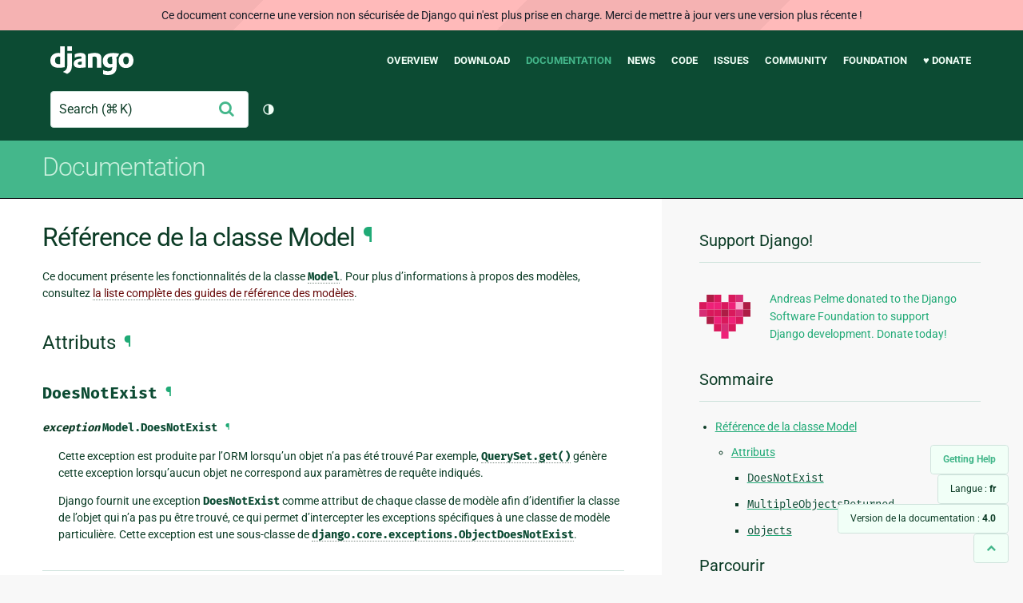

--- FILE ---
content_type: text/html; charset=utf-8
request_url: https://docs.djangoproject.com/fr/4.0/ref/models/class/
body_size: 7276
content:
<!DOCTYPE html>
<html lang="fr">
  <head>
    <meta charset="utf-8">
    <meta http-equiv="X-UA-Compatible" content="IE=edge">
    <meta name="viewport" content="width=device-width, initial-scale=1">
    <meta name="ROBOTS" content="ALL" />
    <meta name="MSSmartTagsPreventParsing" content="true" />
    <meta name="Copyright" content="Django Software Foundation" />
    <meta name="keywords" content="Python, Django, framework, open-source" />
    <meta name="description" content="" />
    <meta name="fediverse:creator" content="@django@fosstodon.org" />
    
  
    
      
    
  
  <link rel="canonical" href="https://docs.djangoproject.com/fr/6.0/ref/models/class/">
  
    
      
    
    <link rel="alternate"
          hreflang="el"
          href="https://docs.djangoproject.com/el/4.0/ref/models/class/">
  
    
      
    
    <link rel="alternate"
          hreflang="en"
          href="https://docs.djangoproject.com/en/4.0/ref/models/class/">
  
    
      
    
    <link rel="alternate"
          hreflang="es"
          href="https://docs.djangoproject.com/es/4.0/ref/models/class/">
  
    
      
    
    <link rel="alternate"
          hreflang="fr"
          href="https://docs.djangoproject.com/fr/4.0/ref/models/class/">
  
    
      
    
    <link rel="alternate"
          hreflang="id"
          href="https://docs.djangoproject.com/id/4.0/ref/models/class/">
  
    
      
    
    <link rel="alternate"
          hreflang="it"
          href="https://docs.djangoproject.com/it/4.0/ref/models/class/">
  
    
      
    
    <link rel="alternate"
          hreflang="ja"
          href="https://docs.djangoproject.com/ja/4.0/ref/models/class/">
  
    
      
    
    <link rel="alternate"
          hreflang="ko"
          href="https://docs.djangoproject.com/ko/4.0/ref/models/class/">
  
    
      
    
    <link rel="alternate"
          hreflang="pl"
          href="https://docs.djangoproject.com/pl/4.0/ref/models/class/">
  
    
      
    
    <link rel="alternate"
          hreflang="pt-br"
          href="https://docs.djangoproject.com/pt-br/4.0/ref/models/class/">
  
    
      
    
    <link rel="alternate"
          hreflang="zh-hans"
          href="https://docs.djangoproject.com/zh-hans/4.0/ref/models/class/">
  

  <link rel="search"
        type="application/opensearchdescription+xml"
        href="https://docs.djangoproject.com/fr/4.0/search/description/"
        title="Documentation de Django">

    <!-- Favicons -->
    <link rel="apple-touch-icon" href="https://static.djangoproject.com/img/icon-touch.e4872c4da341.png">
    <link rel="icon" sizes="192x192" href="https://static.djangoproject.com/img/icon-touch.e4872c4da341.png">
    <link rel="shortcut icon" href="https://static.djangoproject.com/img/favicon.6dbf28c0650e.ico">
    <meta name="msapplication-TileColor" content="#113228">
    <meta name="msapplication-TileImage" content="https://static.djangoproject.com/img/icon-tile.b01ac0ef9f67.png">
    <meta name="theme-color" content="#0C4B33">

    
      <meta property="og:title" content="Référence de la classe Model | Documentation de Django" />
      <meta property="og:description" content="The web framework for perfectionists with deadlines." />
      <meta property="og:image" content="https://static.djangoproject.com/img/logos/django-logo-negative.1d528e2cb5fb.png" />
      <meta property="og:image:alt" content="Django logo" />
      <meta property="og:image:width" content="1200" />
      <meta property="og:image:height" content="546" />
      <meta property="og:image:type" content="image/png"/>
      <meta property="og:url" content="https://docs.djangoproject.com/fr/4.0/ref/models/class/" />
      <meta property="og:site_name" content="Django Project" />

      <meta property="twitter:creator" content="djangoproject" />
      <meta property="twitter:site" content="djangoproject" />
      <meta property="twitter:card" content="summary">
    

    <title>Référence de la classe Model | Documentation de Django | Django</title>

    <link rel="stylesheet" href="https://static.djangoproject.com/css/output.cec6df2d8bbd.css" >

    <script src="https://static.djangoproject.com/js/mod/switch-dark-mode.139625c684db.js"></script>
    
  </head>

  <body id="generic" class="">
    
  
    <div id="outdated-warning" class="doc-floating-warning">
      Ce document concerne une version non sécurisée de Django qui n'est plus prise en charge. Merci de mettre à jour vers une version plus récente ! 
    </div>
  


    <a href="#main-content" class="skip-link">Skip to main content</a>
    

<header id="top">
  <div class="container container--flex--wrap--mobile">
    <a class="logo" href="https://www.djangoproject.com/">Django</a>
    <p class="meta">The web framework for perfectionists with deadlines.</p>
    <button class="menu-button">
      <i class="icon icon-reorder"></i>
      <span class="visuallyhidden">Menu</span>
    </button>
    <nav aria-labelledby="navigation-header">
      <span id="navigation-header" class="visuallyhidden">Main navigation</span>
      <ul>
        <li>
          <a href="https://www.djangoproject.com/start/overview/">Overview</a>
        </li>
        <li>
          <a href="https://www.djangoproject.com/download/">Download</a>
        </li>
        <li class="active">
          <a href="https://docs.djangoproject.com/">Documentation</a>
        </li>
        <li>
          <a href="https://www.djangoproject.com/weblog/">News</a>
        </li>
        <li>
          <a href="https://github.com/django/django" target="_blank" rel="noopener">Code</a>
        </li>
        <li>
          <a href="https://code.djangoproject.com/">Issues</a>
        </li>
        <li>
          <a href="https://www.djangoproject.com/community/">Community</a>
        </li>
        <li>
          <a href="https://www.djangoproject.com/foundation/">Foundation</a>
        </li>
        <li>
          <a href="https://www.djangoproject.com/fundraising/">&#9829; Donate</a>
        </li>
      </ul>
    </nav>
    <div class="header-tools">
      
<search class="search form-input" aria-labelledby="docs-search-label">
  <form action="https://docs.djangoproject.com/fr/4.0/search/">
    <label id="docs-search-label" class="visuallyhidden" for="id_q">Search</label>
    <input type="search" name="q" placeholder="Search" id="id_q">
    <input type="hidden" name="category" value="">

    <button type="submit">
      <i class="icon icon-search" aria-hidden="true"></i>
      <span class="visuallyhidden">Envoyer</span>
    </button>
  </form>
</search>

      

<button class="theme-toggle">
  <div class="visually-hidden theme-label-when-auto">Changer de thème (actuellement : automatique)</div>
  <div class="visually-hidden theme-label-when-light">Changer de thème (actuellement : clair)</div>
  <div class="visually-hidden theme-label-when-dark">Changer de thème (actuellement : sombre)</div>

  <div class="visually-hidden">Toggle Light / Dark / Auto color theme</div>
  <svg aria-hidden="true" class="theme-icon-when-auto">
    <use xlink:href="#icon-auto" />
  </svg>
  <svg aria-hidden="true" class="theme-icon-when-dark">
    <use xlink:href="#icon-moon" />
  </svg>
  <svg aria-hidden="true" class="theme-icon-when-light">
    <use xlink:href="#icon-sun" />
  </svg>
</button>

    </div>
  </div>
</header>

    

    <section class="copy-banner">
      <div class="container 
  container--flex container--flex--wrap--mobile
">
        
  <p><a href="https://docs.djangoproject.com/fr/4.0/">Documentation</a></p>

      </div>
    </section>

    <div id="billboard">
      
    </div>

    <div class="container sidebar-right">
      <main id="main-content">

        
          
        

        
  <div id="version-switcher">
    <ul id="faq-link">
      <li class="current-link">
        <a href="https://docs.djangoproject.com/fr/4.0/faq/help/">
          <span>Getting Help</span>
        </a>
      </li>
    </ul>
    <ul id="doc-languages" class="language-switcher doc-switcher">
      <li class="current">
        <button>Langue : <strong>fr</strong></button>
      </li>
      
        
          <li class="other">
            
              
            
            <a href="https://docs.djangoproject.com/zh-hans/4.0/ref/models/class/">zh-hans</a>
          </li>
        
      
        
          <li class="other">
            
              
            
            <a href="https://docs.djangoproject.com/pt-br/4.0/ref/models/class/">pt-br</a>
          </li>
        
      
        
          <li class="other">
            
              
            
            <a href="https://docs.djangoproject.com/pl/4.0/ref/models/class/">pl</a>
          </li>
        
      
        
          <li class="other">
            
              
            
            <a href="https://docs.djangoproject.com/ko/4.0/ref/models/class/">ko</a>
          </li>
        
      
        
          <li class="other">
            
              
            
            <a href="https://docs.djangoproject.com/ja/4.0/ref/models/class/">ja</a>
          </li>
        
      
        
          <li class="other">
            
              
            
            <a href="https://docs.djangoproject.com/it/4.0/ref/models/class/">it</a>
          </li>
        
      
        
          <li class="other">
            
              
            
            <a href="https://docs.djangoproject.com/id/4.0/ref/models/class/">id</a>
          </li>
        
      
        
      
        
          <li class="other">
            
              
            
            <a href="https://docs.djangoproject.com/es/4.0/ref/models/class/">es</a>
          </li>
        
      
        
          <li class="other">
            
              
            
            <a href="https://docs.djangoproject.com/en/4.0/ref/models/class/">en</a>
          </li>
        
      
        
          <li class="other">
            
              
            
            <a href="https://docs.djangoproject.com/el/4.0/ref/models/class/">el</a>
          </li>
        
      
    </ul>

    
    <ul id="doc-versions" class="version-switcher doc-switcher">
      <li class="current ">
        <button>Version de la documentation :
          <strong>4.0</strong>
        </button>
      </li>
      
        
          <li class="other">
            
              
            
            <a href="https://docs.djangoproject.com/fr/dev/ref/models/class/">dev</a>
          </li>
        
      
        
          <li class="other">
            
              
            
            <a href="https://docs.djangoproject.com/fr/6.0/ref/models/class/">6.0</a>
          </li>
        
      
        
          <li class="other">
            
              
            
            <a href="https://docs.djangoproject.com/fr/5.2/ref/models/class/">5.2</a>
          </li>
        
      
        
          <li class="other">
            
              
            
            <a href="https://docs.djangoproject.com/fr/5.1/ref/models/class/">5.1</a>
          </li>
        
      
        
          <li class="other">
            
              
            
            <a href="https://docs.djangoproject.com/fr/5.0/ref/models/class/">5.0</a>
          </li>
        
      
        
          <li class="other">
            
              
            
            <a href="https://docs.djangoproject.com/fr/4.2/ref/models/class/">4.2</a>
          </li>
        
      
        
          <li class="other">
            
              
            
            <a href="https://docs.djangoproject.com/fr/4.1/ref/models/class/">4.1</a>
          </li>
        
      
        
      
        
          <li class="other">
            
              
            
            <a href="https://docs.djangoproject.com/fr/3.2/ref/models/class/">3.2</a>
          </li>
        
      
        
          <li class="other">
            
              
            
            <a href="https://docs.djangoproject.com/fr/3.1/ref/models/class/">3.1</a>
          </li>
        
      
        
          <li class="other">
            
              
            
            <a href="https://docs.djangoproject.com/fr/3.0/ref/models/class/">3.0</a>
          </li>
        
      
        
          <li class="other">
            
              
            
            <a href="https://docs.djangoproject.com/fr/2.2/ref/models/class/">2.2</a>
          </li>
        
      
        
          <li class="other">
            
              
            
            <a href="https://docs.djangoproject.com/fr/2.1/ref/models/class/">2.1</a>
          </li>
        
      
        
          <li class="other">
            
              
            
            <a href="https://docs.djangoproject.com/fr/2.0/ref/models/class/">2.0</a>
          </li>
        
      
        
          <li class="other">
            
              
            
            <a href="https://docs.djangoproject.com/fr/1.11/ref/models/class/">1.11</a>
          </li>
        
      
        
          <li class="other">
            
              
            
            <a href="https://docs.djangoproject.com/fr/1.10/ref/models/class/">1.10</a>
          </li>
        
      
        
          <li class="other">
            
              
            
            <a href="https://docs.djangoproject.com/fr/1.8/ref/models/class/">1.8</a>
          </li>
        
      
    </ul>
    <ul id="backtotop-link">
      <li class="current-link">
        <a href="#top" aria-label="Back to top" class="icon-chevron-up-align"><i class="icon icon-chevron-up"></i></a>
      </li>
    </ul>
  </div>

  
    <article id="docs-content">
      <div class="section" id="s-model-class-reference">
<span id="model-class-reference"></span><h1>Référence de la classe Model<a class="headerlink" href="#model-class-reference" title="Lien permanent vers ce titre">¶</a></h1>
<p>Ce document présente les fonctionnalités de la classe <a class="reference internal" href="../instances/#django.db.models.Model" title="django.db.models.Model"><code class="xref py py-class docutils literal notranslate"><span class="pre">Model</span></code></a>. Pour plus d’informations à propos des modèles, consultez <a class="reference internal" href="../"><span class="doc">la liste complète des guides de référence des modèles</span></a>.</p>
<div class="section" id="s-attributes">
<span id="attributes"></span><h2>Attributs<a class="headerlink" href="#attributes" title="Lien permanent vers ce titre">¶</a></h2>
<div class="section" id="s-doesnotexist">
<span id="doesnotexist"></span><h3><code class="docutils literal notranslate"><span class="pre">DoesNotExist</span></code><a class="headerlink" href="#doesnotexist" title="Lien permanent vers ce titre">¶</a></h3>
<dl class="py exception">
<dt class="sig sig-object py" id="django.db.models.Model.DoesNotExist">
<em class="property"><span class="pre">exception</span><span class="w"> </span></em><code class="sig-prename descclassname"><span class="pre">Model.</span></code><code class="sig-name descname"><span class="pre">DoesNotExist</span></code><a class="headerlink" href="#django.db.models.Model.DoesNotExist" title="Lien permanent vers cette définition">¶</a></dt>
<dd><p>Cette exception est produite par l’ORM lorsqu’un objet n’a pas été trouvé Par exemple, <a class="reference internal" href="../querysets/#django.db.models.query.QuerySet.get" title="django.db.models.query.QuerySet.get"><code class="xref py py-meth docutils literal notranslate"><span class="pre">QuerySet.get()</span></code></a> génère cette exception lorsqu’aucun objet ne correspond aux paramètres de requête indiqués.</p>
<p>Django fournit une exception <code class="docutils literal notranslate"><span class="pre">DoesNotExist</span></code> comme attribut de chaque classe de modèle afin d’identifier la classe de l’objet qui n’a pas pu être trouvé, ce qui permet d’intercepter les exceptions spécifiques à une classe de modèle particulière. Cette exception est une sous-classe de <a class="reference internal" href="../../exceptions/#django.core.exceptions.ObjectDoesNotExist" title="django.core.exceptions.ObjectDoesNotExist"><code class="xref py py-exc docutils literal notranslate"><span class="pre">django.core.exceptions.ObjectDoesNotExist</span></code></a>.</p>
</dd></dl>

</div>
<div class="section" id="s-multipleobjectsreturned">
<span id="multipleobjectsreturned"></span><h3><code class="docutils literal notranslate"><span class="pre">MultipleObjectsReturned</span></code><a class="headerlink" href="#multipleobjectsreturned" title="Lien permanent vers ce titre">¶</a></h3>
<dl class="py exception">
<dt class="sig sig-object py" id="django.db.models.Model.MultipleObjectsReturned">
<em class="property"><span class="pre">exception</span><span class="w"> </span></em><code class="sig-prename descclassname"><span class="pre">Model.</span></code><code class="sig-name descname"><span class="pre">MultipleObjectsReturned</span></code><a class="headerlink" href="#django.db.models.Model.MultipleObjectsReturned" title="Lien permanent vers cette définition">¶</a></dt>
<dd><p>Cette exception est produite par <a class="reference internal" href="../querysets/#django.db.models.query.QuerySet.get" title="django.db.models.query.QuerySet.get"><code class="xref py py-meth docutils literal notranslate"><span class="pre">QuerySet.get()</span></code></a> lorsque plusieurs objets correspondent aux paramètres de requête indiqués.</p>
<p>Django fournit une exception <code class="docutils literal notranslate"><span class="pre">MultipleObjectsReturned</span></code> comme attribut de chaque classe de modèle afin d’identifier la classe d’objet pour laquelle plusieurs objets on été trouvés, ce qui permet d’intercepter les exceptions spécifiques à une classe de modèle particulière. Cette exception est une sous-classe de <a class="reference internal" href="../../exceptions/#django.core.exceptions.MultipleObjectsReturned" title="django.core.exceptions.MultipleObjectsReturned"><code class="xref py py-exc docutils literal notranslate"><span class="pre">django.core.exceptions.MultipleObjectsReturned</span></code></a>.</p>
</dd></dl>

</div>
<div class="section" id="s-objects">
<span id="objects"></span><h3><code class="docutils literal notranslate"><span class="pre">objects</span></code><a class="headerlink" href="#objects" title="Lien permanent vers ce titre">¶</a></h3>
<dl class="py attribute">
<dt class="sig sig-object py" id="django.db.models.Model.objects">
<code class="sig-prename descclassname"><span class="pre">Model.</span></code><code class="sig-name descname"><span class="pre">objects</span></code><a class="headerlink" href="#django.db.models.Model.objects" title="Lien permanent vers cette définition">¶</a></dt>
<dd><p>Chaque classe non abstraite <a class="reference internal" href="../instances/#django.db.models.Model" title="django.db.models.Model"><code class="xref py py-class docutils literal notranslate"><span class="pre">Model</span></code></a> doit recevoir une instance de <a class="reference internal" href="../../../topics/db/managers/#django.db.models.Manager" title="django.db.models.Manager"><code class="xref py py-class docutils literal notranslate"><span class="pre">Manager</span></code></a>. Django s’assure que dans vos classes de modèles, chaque modèle dispose au moins d’un gestionnaire <code class="docutils literal notranslate"><span class="pre">Manager</span></code> par défaut. Si vous n’ajoutez pas vous-même un gestionnaire, Django ajoute un attribut <code class="docutils literal notranslate"><span class="pre">objects</span></code> contenant une instance par défaut de <a class="reference internal" href="../../../topics/db/managers/#django.db.models.Manager" title="django.db.models.Manager"><code class="xref py py-class docutils literal notranslate"><span class="pre">Manager</span></code></a>. Si vous ajoutez vous-même un attribut contenant une instance de <a class="reference internal" href="../../../topics/db/managers/#django.db.models.Manager" title="django.db.models.Manager"><code class="xref py py-class docutils literal notranslate"><span class="pre">Manager</span></code></a>, l’instance par défaut n’est pas ajoutée. Considérez l’exemple suivant&nbsp;:</p>
<div class="highlight-default notranslate"><div class="highlight"><pre><span></span><span class="kn">from</span> <span class="nn">django.db</span> <span class="kn">import</span> <span class="n">models</span>

<span class="k">class</span> <span class="nc">Person</span><span class="p">(</span><span class="n">models</span><span class="o">.</span><span class="n">Model</span><span class="p">):</span>
    <span class="c1"># Add manager with another name</span>
    <span class="n">people</span> <span class="o">=</span> <span class="n">models</span><span class="o">.</span><span class="n">Manager</span><span class="p">()</span>
</pre></div>
</div>
<p>Pour plus de détails sur les gestionnaires de modèles, consultez <a class="reference internal" href="../../../topics/db/managers/"><span class="doc">Gestionnaires</span></a> et <a class="reference internal" href="../../../topics/db/queries/#retrieving-objects"><span class="std std-ref">Sélection d’objets</span></a>.</p>
</dd></dl>

</div>
</div>
</div>

    </article>
  

  
    <nav class="browse-horizontal" aria-labelledby="browse-horizontal-header">
      <span id="browse-horizontal-header" class="visuallyhidden">Previous page and next page</span>
      
        <div class="left"><a rel="prev" href="../relations/"><i class="icon icon-chevron-left"></i> Référence des objets liés</a></div>
      
      
        <div class="right"><a rel="next" href="../options/">Options <code class="docutils literal notranslate"><span class="pre">Meta</span></code> des modèles <i class="icon icon-chevron-right"></i></a></div>
      
    </nav>
  


        <a href="#top" class="backtotop"><i class="icon icon-chevron-up"></i> Back to Top</a>
      </main>

      
  <div role="complementary">
    <h2 class="visuallyhidden" id="aside-header">Informations supplémentaires</h2>

    


  <div class="fundraising-sidebar">
    <h3>Support Django!</h3>

    <div class="small-heart">
      <img src="https://static.djangoproject.com/img/fundraising-heart.cd6bb84ffd33.svg" alt="Support Django!" />
    </div>

    <div class="small-cta">
      <ul class="list-links-small">
        <li><a href="https://www.djangoproject.com/fundraising/">
          Andreas Pelme donated to the Django Software Foundation to support Django development. Donate today!
        </a></li>
      </ul>
    </div>
  </div>



    
      <h3>Sommaire</h3>
      
        <ul>
<li><a class="reference internal" href="#">Référence de la classe Model</a><ul>
<li><a class="reference internal" href="#attributes">Attributs</a><ul>
<li><a class="reference internal" href="#doesnotexist"><code class="docutils literal notranslate"><span class="pre">DoesNotExist</span></code></a></li>
<li><a class="reference internal" href="#multipleobjectsreturned"><code class="docutils literal notranslate"><span class="pre">MultipleObjectsReturned</span></code></a></li>
<li><a class="reference internal" href="#objects"><code class="docutils literal notranslate"><span class="pre">objects</span></code></a></li>
</ul>
</li>
</ul>
</li>
</ul>

      
    

    
      <nav aria-labelledby="browse-header">
        <h3 id="browse-header">Parcourir</h3>
        <ul>
          
            
              <li>Précédent : <a rel="prev" href="../relations/">Référence des objets liés</a></li>
            
            
              <li>Suivant : <a rel="next" href="../options/">Options <code class="docutils literal notranslate"><span class="pre">Meta</span></code> des modèles</a></li>
            
            <li><a href="https://docs.djangoproject.com/fr/4.0/contents/">Table des matières</a></li>
            
              <li><a href="https://docs.djangoproject.com/fr/4.0/genindex/">Index général</a></li>
            
              <li><a href="https://docs.djangoproject.com/fr/4.0/py-modindex/">Index des modules Python</a></li>
            
          
        </ul>
      </nav>
    

    
      <nav aria-labelledby="breadcrumbs-header">
        <h3 id="breadcrumbs-header">Vous êtes ici :</h3>
        <ul>
          <li>
            <a href="https://docs.djangoproject.com/fr/4.0/">Documentation de Django 4.0</a>
            
              <ul><li><a href="../../">Référence de l’API</a>
            
              <ul><li><a href="../">Modèles</a>
            
            <ul><li>Référence de la classe Model</li></ul>
            </li></ul></li></ul>
          </li>
        </ul>
      </nav>
    

    
      <section aria-labelledby="getting-help-sidebar">
        <h3 id="getting-help-sidebar">Obtenir de l'aide</h3>
        <dl class="list-links">
          <dt><a href="https://docs.djangoproject.com/fr/4.0/faq/">FAQ</a></dt>
          <dd>Essayez la FAQ, vous y trouverez des réponses à de nombreuses questions courantes.</dd>

          <dt><a href="https://docs.djangoproject.com/en/stable/genindex/">Index</a>, <a href="https://docs.djangoproject.com/en/stable/py-modindex/">Index des modules</a>, or <a href="https://docs.djangoproject.com/en/stable/contents/">Sommaire</a></dt>
          <dd>Pratique lorsqu'on cherche des informations précises.</dd>

          <dt><a href="https://chat.djangoproject.com">Django Discord Server</a></dt>
          <dd>Join the Django Discord Community.</dd>

          <dt><a href="https://forum.djangoproject.com/">Official Django Forum</a></dt>
          <dd>Join the community on the Django Forum.</dd>

          <dt><a href="https://code.djangoproject.com/">Ticket tracker</a></dt>
          <dd>Signalez des bogues de Django ou de sa documentation dans notre système de suivi de tickets.</dd>
        </dl>
      </section>
    

    
      <section aria-labelledby="links-wrapper-header">
        <h3 id="links-wrapper-header">Télécharger :</h3>
        <p>
          Hors ligne (Django 4.0) :
          <a href="https://media.djangoproject.com/docs/django-docs-4.0-fr.zip">HTML</a> |
          <a href="https://media.readthedocs.org/pdf/django/4.0.x/django.pdf">PDF</a> |
          <a href="https://media.readthedocs.org/epub/django/4.0.x/django.epub">ePub</a>
          <br>
          <span class="quiet">
            Offert par <a href="https://readthedocs.org/">Read the Docs</a>.
          </span>
        </p>
      </section>
    

    
  <div class="corporate-members">
    <h3>Diamond and Platinum Members</h3>
    
      <div class="clearfix">
        <div class="member-logo">
          <a href="https://jb.gg/ybja10" title="JetBrains">
            <img src="https://media.djangoproject.com/cache/c0/ea/c0ea128467983e64aab91cd27e7918c0.png" alt="JetBrains" />
          </a>
        </div>
        <div class="small-cta">
          <ul class="list-links-small">
            <li><strong>JetBrains</strong></li>
            <li><a href="https://jb.gg/ybja10" title="JetBrains">
              JetBrains delivers intelligent software solutions that make developers more productive by simplifying their challenging tasks, automating the routine, and helping them adopt the best development practices. PyCharm is the Python IDE for Professional Developers by JetBrains providing a complete set of tools for productive Python, Web and scientific development.
            </a></li>
          </ul>
        </div>
      </div>
    
      <div class="clearfix">
        <div class="member-logo">
          <a href="https://sentry.io/for/django/" title="Sentry">
            <img src="https://media.djangoproject.com/cache/7a/f9/7af9c770dc49465739a82c91a0eb3d51.png" alt="Sentry" />
          </a>
        </div>
        <div class="small-cta">
          <ul class="list-links-small">
            <li><strong>Sentry</strong></li>
            <li><a href="https://sentry.io/for/django/" title="Sentry">
              Monitor your Django Code
Resolve performance bottlenecks and errors using monitoring, replays, logs and Seer an AI agent for debugging.
            </a></li>
          </ul>
        </div>
      </div>
    
      <div class="clearfix">
        <div class="member-logo">
          <a href="https://kraken.tech" title="Kraken Tech">
            <img src="https://media.djangoproject.com/cache/71/4b/714b3473ed0cf3665f6b894d3be9491e.png" alt="Kraken Tech" />
          </a>
        </div>
        <div class="small-cta">
          <ul class="list-links-small">
            <li><strong>Kraken Tech</strong></li>
            <li><a href="https://kraken.tech" title="Kraken Tech">
              Kraken is the most-loved operating system for energy. Powered by our Utility-Grade AI™ and deep industry know-how, we help utilities transform their technology and operations so they can lead the energy transition. Delivering better outcomes from generation through distribution to supply, Kraken powers 70+ million accounts worldwide, and is on a mission to make a big, green dent in the universe.
            </a></li>
          </ul>
        </div>
      </div>
    
  </div>


  </div>

      

    </div>

     
     

    
    
    

    <!-- SVGs -->
    <svg xmlns="http://www.w3.org/2000/svg">
      <symbol viewBox="0 0 24 24" id="icon-auto"><path d="M0 0h24v24H0z" fill="currentColor"/><path d="M12 22C6.477 22 2 17.523 2 12S6.477 2 12 2s10 4.477 10 10-4.477 10-10 10zm0-2V4a8 8 0 1 0 0 16z"/></symbol>
      <symbol viewBox="0 0 24 24" id="icon-moon"><path d="M0 0h24v24H0z" fill="currentColor"/><path d="M10 7a7 7 0 0 0 12 4.9v.1c0 5.523-4.477 10-10 10S2 17.523 2 12 6.477 2 12 2h.1A6.979 6.979 0 0 0 10 7zm-6 5a8 8 0 0 0 15.062 3.762A9 9 0 0 1 8.238 4.938 7.999 7.999 0 0 0 4 12z"/></symbol>
      <symbol viewBox="0 0 24 24" id="icon-sun"><path d="M0 0h24v24H0z" fill="currentColor"/><path d="M12 18a6 6 0 1 1 0-12 6 6 0 0 1 0 12zm0-2a4 4 0 1 0 0-8 4 4 0 0 0 0 8zM11 1h2v3h-2V1zm0 19h2v3h-2v-3zM3.515 4.929l1.414-1.414L7.05 5.636 5.636 7.05 3.515 4.93zM16.95 18.364l1.414-1.414 2.121 2.121-1.414 1.414-2.121-2.121zm2.121-14.85l1.414 1.415-2.121 2.121-1.414-1.414 2.121-2.121zM5.636 16.95l1.414 1.414-2.121 2.121-1.414-1.414 2.121-2.121zM23 11v2h-3v-2h3zM4 11v2H1v-2h3z"/></symbol>
    </svg>
    <!-- END SVGs -->

    
      

<footer>
  <div class="subfooter">
    <div class="container">
      <h2 class="visuallyhidden">Django Links</h2>
      <div class="column-container">
        <div class="col-learn-more">
          <h3>Learn More</h3>
          <ul>
            <li><a href="https://www.djangoproject.com/start/overview/">About Django</a></li>
            
            <li><a href="https://www.djangoproject.com/start/">Getting Started with Django</a></li>
            <li><a href="https://www.djangoproject.com/foundation/teams/">Team Organization</a></li>
            <li><a href="https://www.djangoproject.com/foundation/">Django Software Foundation</a></li>
            <li><a href="https://www.djangoproject.com/conduct/">Code of Conduct</a></li>
            <li><a href="https://www.djangoproject.com/diversity/">Diversity Statement</a></li>
          </ul>
        </div>

        <div class="col-get-involved">
          <h3>Get Involved</h3>
          <ul>
            <li><a href="https://www.djangoproject.com/community/">Join a Group</a></li>
            <li><a href="https://docs.djangoproject.com/en/dev/internals/contributing/">Contribute
              to Django</a></li>
            <li><a
              href="https://docs.djangoproject.com/en/dev/internals/contributing/bugs-and-features/">Submit
              a Bug</a></li>
            <li><a
              href="https://docs.djangoproject.com/en/dev/internals/security/#reporting-security-issues">Report
              a Security Issue</a></li>
            <li><a href="https://www.djangoproject.com/foundation/individual-members/">Individual membership</a></li>
          </ul>
        </div>

        <div class="col-get-help">
          <h3>Get Help</h3>
          <ul>
            <li><a href="https://docs.djangoproject.com/en/stable/faq/">Getting Help FAQ</a>
            </li>
            <li><a href="https://chat.djangoproject.com" target="_blank">Django Discord</a></li>
            <li><a href="https://forum.djangoproject.com/" target="_blank">Official Django Forum</a></li>
          </ul>
        </div>

        <div class="col-follow-us">
          <h3>Follow Us</h3>
          <ul>
            <li><a href="https://github.com/django">GitHub</a></li>
            <li><a href="https://x.com/djangoproject">X</a></li>
            <li><a href="https://fosstodon.org/@django" rel="me">Fediverse (Mastodon)</a></li>
            <li><a href="https://bsky.app/profile/djangoproject.com">Bluesky</a></li>
            <li><a href="https://www.linkedin.com/company/django-software-foundation">LinkedIn</a></li>
            <li><a href="https://www.djangoproject.com/rss/weblog/">News RSS</a></li>
          </ul>
        </div>

        <div class="col-support-us">
          <h3>Support Us</h3>
          <ul>
            <li><a href="https://www.djangoproject.com/fundraising/">Sponsor Django</a></li>
            <li><a href="https://www.djangoproject.com/foundation/corporate-members/">Corporate membership</a></li>
            <li><a href="https://django.threadless.com/" target="_blank">Official merchandise store</a></li>
            <li><a href="https://www.djangoproject.com/fundraising/#benevity-giving">Benevity Workplace Giving Program</a></li>
          </ul>
        </div>
      </div>
    </div>
  </div>
  <div class="footer">
    <div class="container">
      <div class="footer-logo">
        <a class="logo" href="https://www.djangoproject.com/">Django</a>
      </div>
      <ul class="thanks">
        <li>
          <span>Hosting by</span> <a class="in-kind-donors" href="https://www.djangoproject.com/fundraising/#in-kind-donors">In-kind
            donors</a>
        </li>
        <li class="design"><span>Design by</span> <a class="threespot" href="https://www.threespot.com">Threespot</a>
          <span class="ampersand">&amp;</span> <a class="andrevv" href="http://andrevv.com/">andrevv</a></li>
      </ul>
      <p class="copyright">&copy; 2005-2026
        <a href="https://www.djangoproject.com/foundation/"> Django Software
          Foundation</a> and individual contributors. Django is a
        <a href="https://www.djangoproject.com/trademarks/">registered
          trademark</a> of the Django Software Foundation.
      </p>
    </div>
  </div>

</footer>

    

    
      
      <script>
        function extless(input) {
          return input.replace(/(.*)\.[^.]+$/, '$1');
        }
        var require = {
          shim: {
            'jquery': [],
            'stripe': {
              exports: 'Stripe'
            }
          },
          paths: {
            "jquery": extless("https://static.djangoproject.com/js/lib/jquery.min.5790ead7ad3b.js"),
            "mod/list-collapsing": extless("https://static.djangoproject.com/js/mod/list-collapsing.2d844151b2ec.js"),
            "mod/stripe-change-card": extless("https://static.djangoproject.com/js/mod/stripe-change-card.eaa0afc324e9.js"),
            "mod/switch-dark-mode": extless("https://static.djangoproject.com/js/mod/switch-dark-mode.139625c684db.js"),
            "stripe-checkout": "https://checkout.stripe.com/checkout",
            "stripe": "https://js.stripe.com/v3/?" // ? needed due to require.js
          }
        };
      </script>
      <script data-main="https://static.djangoproject.com/js/main.8677b21133eb.js" src="https://static.djangoproject.com/js/lib/require.177879fbe7dd.js"></script>
      <script src="https://static.djangoproject.com/js/djangoproject.65e74d236642.js"></script>
    
  </body>
</html>
